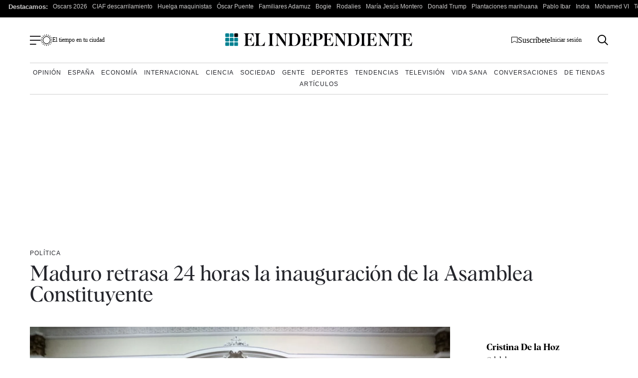

--- FILE ---
content_type: image/svg+xml
request_url: https://www.elindependiente.com/wp-content/themes/indp23/images/svg/el-tiempo.svg
body_size: 8245
content:
<?xml version="1.0" encoding="UTF-8"?>
<svg width="23px" height="24px" viewBox="0 0 23 24" version="1.1" xmlns="http://www.w3.org/2000/svg" xmlns:xlink="http://www.w3.org/1999/xlink">
    <title>Grupo_1298</title>
    <g id="Page-1" stroke="none" stroke-width="1" fill="none" fill-rule="evenodd">
        <g id="el-tiempo" fill-rule="nonzero">
            <g id="Grupo_1298" transform="translate(-0.0059, -0.0015)">
                <path d="M19.1698527,11.6505171 C19.1599171,7.41740275 15.7220018,3.99290665 11.4888809,3.99951693 C7.25576003,4.00614637 3.82857209,7.44137831 3.83187381,11.6745031 C3.8351803,15.9076278 7.2677267,19.3375808 11.5008527,19.3375808 C13.5404622,19.3458374 15.4986769,18.538051 16.939219,17.0941278 C18.3797612,15.6502045 19.1829545,13.6901015 19.1698527,11.6505171 M15.1828527,0.675517133 C15.1058527,0.738517133 14.8948527,0.838517133 14.8258527,1.00151713 C14.5828527,1.57451713 14.3788527,2.16451713 14.1838527,2.75551713 C14.1301916,2.88608127 14.1354453,3.03344491 14.1982679,3.15985626 C14.2610905,3.28626762 14.3753782,3.37944464 14.5118527,3.41551713 C14.6346099,3.47203226 14.7755534,3.47394339 14.8997977,3.42077747 C15.0240421,3.36761156 15.1199754,3.26433751 15.1638527,3.13651713 C15.4018527,2.54751713 15.6178527,1.94851713 15.8118527,1.34351713 C15.9248527,0.989517133 15.6748527,0.682517133 15.1838527,0.677517133 M19.2058527,20.2675171 C19.1648527,20.0965171 19.1688527,20.0065171 19.1268527,19.9555171 C18.6808527,19.4165171 18.2458527,18.8665171 17.7678527,18.3555171 C17.6765453,18.2737389 17.5558848,18.2326481 17.4336443,18.241703 C17.3114038,18.2507578 17.1981144,18.3091782 17.1198527,18.4035171 C16.9185008,18.5592445 16.8777147,18.8469638 17.0278527,19.0525171 C17.4282429,19.5812393 17.8568657,20.0879757 18.3118527,20.5705171 C18.4833248,20.6810706 18.6961477,20.7065208 18.8888527,20.6395171 C19.0368527,20.5875171 19.1258527,20.3675171 19.2068527,20.2655171 M15.9168527,22.1855171 C15.6168527,21.4205171 15.3808527,20.7355171 15.0858527,20.0755171 C14.9768527,19.8325171 14.6858527,19.8245171 14.4508527,19.9325171 C14.2120158,20.0207637 14.0882259,20.2843737 14.1728527,20.5245171 C14.364944,21.1460277 14.5916311,21.7563132 14.8518527,22.3525171 C14.990273,22.5303569 15.2080112,22.6277957 15.4328527,22.6125171 C15.6108527,22.5855171 15.7548527,22.3375171 15.9158527,22.1845171 M6.07985274,4.61951713 C6.03885274,4.46151713 6.04185274,4.35751713 5.99185274,4.29651713 C5.55585274,3.76451713 5.12485274,3.22851713 4.66285274,2.72051713 C4.57814614,2.63194092 4.46091274,2.58184075 4.33835274,2.58184075 C4.21579273,2.58184075 4.09855934,2.63194092 4.01385274,2.72051713 C3.90708055,2.79297018 3.8344607,2.90582089 3.81275817,3.03301658 C3.79105564,3.16021226 3.82214636,3.2907584 3.89885274,3.39451713 C4.29629481,3.92565844 4.72435387,4.43318556 5.18085274,4.91451713 C5.35337915,5.02304982 5.56540585,5.04872779 5.75885274,4.98451713 C5.90085274,4.94051713 5.98985274,4.72951713 6.07985274,4.61951713 M2.27185274,12.7405171 C1.66385274,12.8515171 1.02185274,12.9555171 0.385852736,13.0915171 C0.259278306,13.1157027 0.147962364,13.1902772 0.0774414116,13.2981328 C0.00692045915,13.4059884 -0.0167526835,13.5378678 0.0118527357,13.6635171 C0.0179862883,13.7993864 0.0814717408,13.9262753 0.18653164,14.0126494 C0.291591538,14.0990235 0.428362004,14.1367733 0.562852736,14.1165171 C1.20785274,14.0315171 1.84785274,13.9085171 2.48485274,13.7755171 C2.61788202,13.7504072 2.73357206,13.6690385 2.80217811,13.5523316 C2.87078417,13.4356246 2.88561326,13.2949649 2.84285274,13.1665171 C2.79285274,12.8665171 2.58585274,12.7575171 2.27085274,12.7395171 M4.41285274,20.7165171 C4.52044795,20.6896728 4.62082013,20.6394867 4.70685274,20.5695171 C5.13585274,20.0805171 5.55985274,19.5865171 5.95785274,19.0695171 C6.04363243,18.9642861 6.08005928,18.8272693 6.05786402,18.6933324 C6.03566876,18.5593955 5.95699153,18.4414531 5.84185274,18.3695171 C5.74748311,18.2822123 5.62186788,18.2366965 5.49347648,18.2432855 C5.36508507,18.2498745 5.24478921,18.3080103 5.15985274,18.4045171 C4.72485274,18.8875171 4.29585274,19.3795171 3.90885274,19.9045171 C3.65385274,20.2485171 3.91885274,20.7045171 4.41385274,20.7175171 M7.81385274,22.6545171 C7.88885274,22.5915171 8.10185274,22.4985171 8.16785274,22.3435171 C8.41485274,21.7565171 8.62785274,21.1525171 8.82585274,20.5435171 C8.87575892,20.417056 8.8690857,20.2752719 8.80752239,20.1540572 C8.74595908,20.0328424 8.6354072,19.9438169 8.50385274,19.9095171 C8.38104808,19.8517143 8.23966691,19.8478989 8.11392341,19.898994 C7.98817991,19.9500892 7.88953211,20.0514391 7.84185274,20.1785171 C7.60685274,20.7715171 7.38685274,21.3725171 7.19185274,21.9785171 C7.08085274,22.3275171 7.34785274,22.6525171 7.81285274,22.6495171 M7.82985274,0.676517133 C7.31785274,0.676517133 7.07785274,0.990517133 7.19985274,1.37051713 C7.38285274,1.93951713 7.59385274,2.50051713 7.80585274,3.05951713 C7.85820628,3.25458801 8.01650801,3.40318879 8.21449588,3.44311806 C8.41248374,3.48304733 8.61600721,3.40741777 8.73987527,3.24788645 C8.86374334,3.08835512 8.88659025,2.87243928 8.79885274,2.69051713 C8.60985274,2.13651713 8.42285274,1.58051713 8.19185274,1.04351713 C8.11685274,0.869517133 7.90585274,0.752517133 7.82985274,0.676517133 M3.97485274,6.91951713 C3.92785274,6.84851713 3.86785274,6.65851713 3.73885274,6.57751713 C3.19885274,6.23851713 2.64685274,5.91551713 2.08185274,5.62151713 C1.96506178,5.55203785 1.82414286,5.53579 1.69460477,5.57686772 C1.56506667,5.61794544 1.45926247,5.71243144 1.40385274,5.83651713 C1.32850056,5.94870275 1.30315347,6.08715525 1.33387389,6.21876003 C1.36459432,6.35036482 1.44861955,6.4632866 1.56585274,6.53051713 C2.09885274,6.85851713 2.63685274,7.17951713 3.18985274,7.47151713 C3.56185274,7.67151713 3.96885274,7.41351713 3.97485274,6.91951713 M17.4448527,5.11951713 C17.5978346,5.06299139 17.7414418,4.98377147 17.8708527,4.88451713 C18.2858527,4.41651713 18.6958527,3.94151713 19.0778527,3.44651713 C19.1657354,3.34456011 19.2078057,3.21094016 19.1941873,3.07702549 C19.1805688,2.94311081 19.112461,2.82069541 19.0058527,2.73851713 C18.9083371,2.63532107 18.7703557,2.58025767 18.6285835,2.58796268 C18.4868113,2.59566769 18.35561,2.66536059 18.2698527,2.77851713 C17.8538527,3.24551713 17.4438527,3.72051713 17.0698527,4.22251713 C16.978539,4.39294406 16.965057,4.59444455 17.0328527,4.77551713 C17.0878527,4.91651713 17.2928527,4.99951713 17.4468527,5.12051713 M23.0058527,13.4535171 C22.9058527,13.3645171 22.7508527,13.1315171 22.5508527,13.0805171 C21.9708527,12.9315171 21.3728527,12.8465171 20.7798527,12.7565171 C20.4934931,12.7034978 20.2183721,12.8926575 20.1653527,13.1790171 C20.1123334,13.4653768 20.3014931,13.7404978 20.5878527,13.7935171 C21.1878527,13.9168505 21.7915194,14.0251838 22.3988527,14.1185171 C22.7228527,14.1675171 23.0058527,13.9045171 23.0058527,13.4535171 M19.4658527,7.59451713 L19.5318527,7.53351713 C19.5942935,7.53833099 19.6570796,7.53120391 19.7168527,7.51251713 C20.3238527,7.16451713 20.9438527,6.83551713 21.5168527,6.43851713 C21.6318527,6.35851713 21.6368527,5.99151713 21.5668527,5.80351713 C21.5180559,5.69014767 21.422385,5.60359124 21.3047121,5.56635057 C21.1870393,5.52910991 21.0589895,5.544864 20.9538527,5.60951713 C20.3644526,5.91146303 19.7919378,6.2452909 19.2388527,6.60951713 C19.0983838,6.75755545 19.0370729,6.96378324 19.0738527,7.16451713 C19.1108527,7.32851713 19.3278527,7.45151713 19.4648527,7.59251713 M2.22585274,10.5695171 C2.55585274,10.5695171 2.77585274,10.4695171 2.83885274,10.1815171 C2.90185274,9.89351713 2.82185274,9.62451713 2.51085274,9.55651713 C1.86385274,9.41451713 1.20585274,9.29551713 0.554852736,9.20151713 C0.42032617,9.18202034 0.283892606,9.22109252 0.180080447,9.30884534 C0.0762682885,9.39659816 0.0150260169,9.52462213 0.0118527357,9.66051713 C-0.0145636834,9.78649512 0.0108337338,9.91780365 0.0823203435,10.0248454 C0.153806953,10.1318872 0.265366342,10.2056535 0.391852736,10.2295171 C1.01485274,10.3635171 1.64585274,10.4615171 2.22485274,10.5655171 M20.7738527,10.5655171 C21.3428527,10.4655171 21.9738527,10.3655171 22.5978527,10.2345171 C22.7322228,10.2125328 22.8510725,10.1348557 22.9251424,10.0206091 C22.9992123,9.90636253 23.0216213,9.76615971 22.9868527,9.63451713 C22.9715256,9.49417935 22.8975867,9.3668608 22.7832922,9.28399724 C22.6689976,9.20113369 22.5249998,9.17044817 22.3868527,9.19951713 C21.7808527,9.28951713 21.1768527,9.39951713 20.5758527,9.51651713 C20.435201,9.53284411 20.3084884,9.60921675 20.2283596,9.72595946 C20.1482308,9.84270217 20.1225206,9.98839992 20.1578527,10.1255171 C20.2028527,10.4425171 20.4158527,10.5615171 20.7768527,10.5625171 M19.4958527,15.7305171 C19.3598527,15.8565171 19.1498527,15.9715171 19.0658527,16.1465171 C19.0138055,16.2637606 19.010959,16.3969811 19.057951,16.5163407 C19.1049429,16.6357002 19.1978462,16.731224 19.3158527,16.7815171 C19.8118527,17.0741838 20.3118527,17.3618505 20.8158527,17.6445171 C20.9381956,17.7354958 21.0931505,17.7708492 21.2428468,17.7419371 C21.3925431,17.713025 21.5231882,17.6225112 21.6028527,17.4925171 C21.679669,17.3535959 21.6937979,17.1885663 21.6417136,17.0386094 C21.5896293,16.8886524 21.4762445,16.767912 21.3298527,16.7065171 C20.8665194,16.4325171 20.3998527,16.1638505 19.9298527,15.9005171 C19.7899691,15.8354857 19.6463889,15.7787215 19.4998527,15.7305171 M1.75985274,17.7805171 C1.84326822,17.7746897 1.92577606,17.7595968 2.00585274,17.7355171 C2.60585274,17.3955171 3.20585274,17.0665171 3.78885274,16.6995171 C3.8912275,16.6324182 3.96152553,16.5261929 3.98327212,16.4057357 C4.00501872,16.2852785 3.97630231,16.1611777 3.90385274,16.0625171 C3.84900483,15.9387012 3.74460121,15.8436697 3.61618735,15.8006748 C3.4877735,15.7576799 3.3471965,15.7706884 3.22885274,15.8365171 C2.64843379,16.129894 2.08669684,16.4588541 1.54685274,16.8215171 C1.40352383,16.9815684 1.34453653,17.2000811 1.38785274,17.4105171 C1.42485274,17.5705171 1.65685274,17.6845171 1.75985274,17.7795171 M12.0248527,21.8955171 C12.0248527,21.5825171 12.0348527,21.2685171 12.0248527,20.9555171 C12.0237809,20.7693818 11.9234885,20.5979574 11.7617547,20.5058179 C11.6000208,20.4136784 11.4014167,20.414822 11.2407547,20.5088179 C11.0800926,20.6028138 10.9817809,20.7753818 10.9828527,20.9615171 C10.9721861,21.5755171 10.9721861,22.1895171 10.9828527,22.8035171 C10.9801297,22.9433158 11.0342576,23.0782344 11.1328458,23.1773881 C11.231434,23.2765418 11.3660408,23.3314405 11.5058527,23.3295171 C11.7957356,23.3251295 12.0276366,23.0874199 12.0248527,22.7975171 C12.0368527,22.4975171 12.0248527,22.1975171 12.0248527,21.8975171 M12.0248527,1.47451713 C12.0248527,1.16151713 12.0248527,0.848517133 12.0248527,0.536517133 C12.037336,0.395564184 11.9885257,0.256060607 11.8908885,0.153637261 C11.7932513,0.051213915 11.6562414,-0.00421156826 11.5148527,0.00151713309 C11.3683337,-0.00991586958 11.2242045,0.043690602 11.1207676,0.148090572 C11.0173308,0.252490543 10.9650623,0.397110351 10.9778527,0.543517133 C10.9688527,1.14351713 10.9718527,1.74351713 10.9778527,2.34351713 C10.9629587,2.4837756 11.0110351,2.62341675 11.1091159,2.72477968 C11.2071966,2.82614261 11.3451801,2.87878786 11.4858527,2.86851713 C11.8158527,2.88051713 12.0088527,2.69151713 12.0218527,2.33351713 C12.0328527,2.04651713 12.0218527,1.75851713 12.0218527,1.47051713" id="Trazado_50" fill="#FFFFFF"></path>
                <path d="M19.1698677,11.6505171 C19.178123,15.8854551 15.7521263,19.3254626 11.5171899,19.3344939 C7.28225336,19.3434897 3.84164458,15.918097 3.83186692,11.6831621 C3.82213085,7.44822727 7.24691967,4.00701732 11.4818527,3.99649353 C13.5164914,3.99147241 15.4697422,4.795168 16.9116383,6.23068732 C18.3535344,7.66620664 19.1658794,9.61587608 19.1698677,11.6505171 M11.4948527,18.2735172 C14.1728717,18.2738926 16.5868215,16.6593251 17.6090155,14.1840665 C18.6312094,11.7088079 18.0598855,8.8614282 16.16194,6.97209274 C14.2639944,5.08275727 11.4140465,4.52438571 8.94346119,5.55782364 C6.47287588,6.59126157 4.86930081,9.01252755 4.88177958,11.6905171 C4.92106762,15.3215202 7.86370892,18.2508121 11.4948527,18.2735172" id="Trazado_51" fill="#000000"></path>
                <path d="M15.1878527,0.675517133 C15.6788527,0.681517133 15.9298527,0.988517133 15.8158527,1.34151713 C15.6218527,1.94151713 15.4068527,2.54151713 15.1678527,3.13451713 C15.1239754,3.26233751 15.0280421,3.36561156 14.9037977,3.41877747 C14.7795534,3.47194339 14.6386099,3.47003226 14.5158527,3.41351713 C14.3793782,3.37744464 14.2650905,3.28426762 14.2022679,3.15785626 C14.1394453,3.03144491 14.1341916,2.88408127 14.1878527,2.75351713 C14.3878527,2.16251713 14.5878527,1.57251713 14.8298527,0.999517133 C14.8988527,0.837517133 15.1148527,0.737517133 15.1868527,0.675517133" id="Trazado_52" fill="#000000"></path>
                <path d="M19.2058527,20.2675171 C19.1248527,20.3675171 19.0358527,20.5895171 18.8878527,20.6415171 C18.6951311,20.708368 18.4823769,20.682926 18.3108527,20.5725171 C17.855844,20.0899951 17.4272201,19.5832576 17.0268527,19.0545171 C16.8767147,18.8489638 16.9175008,18.5612445 17.1188527,18.4055171 C17.1971144,18.3111782 17.3104038,18.2527578 17.4326443,18.243703 C17.5548848,18.2346481 17.6755453,18.2757389 17.7668527,18.3575171 C18.2448527,18.8665171 18.6808527,19.4165171 19.1258527,19.9575171 C19.1688527,20.0085171 19.1638527,20.0995171 19.2048527,20.2695171" id="Trazado_53" fill="#000000"></path>
                <path d="M15.9158527,22.1865171 C15.7548527,22.3395171 15.6108527,22.5865171 15.4328527,22.6145171 C15.2080112,22.6297957 14.990273,22.5323569 14.8518527,22.3545171 C14.5916136,21.7583203 14.3649262,21.1480337 14.1728527,20.5265171 C14.0882259,20.2863737 14.2120158,20.0227637 14.4508527,19.9345171 C14.6858527,19.8265171 14.9768527,19.8345171 15.0858527,20.0775171 C15.3858527,20.7375171 15.6208527,21.4235171 15.9168527,22.1875171" id="Trazado_54" fill="#000000"></path>
                <path d="M6.07985274,4.61951713 C5.98985274,4.72851713 5.90085274,4.94051713 5.75885274,4.98451713 C5.56540585,5.04872779 5.35337915,5.02304982 5.18085274,4.91451713 C4.724037,4.43389141 4.2956429,3.92703074 3.89785274,3.39651713 C3.82114636,3.2927584 3.79005564,3.16221226 3.81175817,3.03501658 C3.8334607,2.90782089 3.90608055,2.79497018 4.01285274,2.72251713 C4.09755934,2.63394092 4.21479273,2.58384075 4.33735274,2.58384075 C4.45991274,2.58384075 4.57714614,2.63394092 4.66185274,2.72251713 C5.12385274,3.23051713 5.55585274,3.76651713 5.99085274,4.29851713 C6.04085274,4.35951713 6.03785274,4.46351713 6.07885274,4.62151713" id="Trazado_55" fill="#000000"></path>
                <path d="M2.27185274,12.7385171 C2.58585274,12.7565171 2.79385274,12.8695171 2.84385274,13.1655171 C2.88661326,13.2939649 2.87178417,13.4346246 2.80317811,13.5513316 C2.73457206,13.6680385 2.61888202,13.7494072 2.48585274,13.7745171 C1.84885274,13.9075171 1.20885274,14.0305171 0.563852736,14.1155171 C0.429362004,14.1357733 0.292591538,14.0980235 0.18753164,14.0116494 C0.0824717408,13.9252753 0.0189862883,13.7983864 0.0128527357,13.6625171 C-0.0157526835,13.5368678 0.00792045915,13.4049884 0.0784414116,13.2971328 C0.148962364,13.1892772 0.260278306,13.1147027 0.386852736,13.0905171 C1.02185274,12.9535171 1.66485274,12.8505171 2.27285274,12.7395171" id="Trazado_56" fill="#000000"></path>
                <path d="M4.41385274,20.7165171 C3.91885274,20.7065171 3.65385274,20.2475171 3.90885274,19.9035171 C4.29585274,19.3825171 4.72485274,18.8905171 5.15985274,18.4035171 C5.35163761,18.2183352 5.65201914,18.2070481 5.85716029,18.3773153 C6.06230145,18.5475824 6.10653862,18.844903 5.95985274,19.0675171 C5.55985274,19.5815171 5.13785274,20.0765171 4.70885274,20.5675171 C4.62283798,20.6375143 4.52245936,20.6877037 4.41485274,20.7145171" id="Trazado_57" fill="#000000"></path>
                <path d="M7.81185274,22.6545171 C7.34685274,22.6545171 7.07885274,22.3325171 7.19085274,21.9835171 C7.38485274,21.3755171 7.60485274,20.7745171 7.84085274,20.1835171 C7.88853211,20.0564391 7.98717991,19.9550892 8.11292341,19.903994 C8.23866691,19.8528989 8.38004808,19.8567143 8.50285274,19.9145171 C8.6344072,19.9488169 8.74495908,20.0378424 8.80652239,20.1590572 C8.8680857,20.2802719 8.87475892,20.422056 8.82485274,20.5485171 C8.62485274,21.1545171 8.41385274,21.7585171 8.16685274,22.3485171 C8.10185274,22.5035171 7.88785274,22.5965171 7.81285274,22.6595171" id="Trazado_58" fill="#000000"></path>
                <path d="M7.82885274,0.676517133 C7.90685274,0.751517133 8.11585274,0.869517133 8.19085274,1.04351713 C8.42185274,1.58051713 8.60985274,2.13651713 8.79785274,2.69051713 C8.88559025,2.87243928 8.86274334,3.08835512 8.73887527,3.24788645 C8.61500721,3.40741777 8.41148374,3.48304733 8.21349588,3.44311806 C8.01550801,3.40318879 7.85720628,3.25458801 7.80485274,3.05951713 C7.59285274,2.50051713 7.38285274,1.93951713 7.19885274,1.37051713 C7.07585274,0.990517133 7.31585274,0.678517133 7.82885274,0.676517133" id="Trazado_59" fill="#000000"></path>
                <path d="M3.97485274,6.91951713 C3.96885274,7.41251713 3.56085274,7.66751713 3.18985274,7.47151713 C2.63685274,7.17951713 2.09885274,6.85851713 1.56585274,6.53051713 C1.44861955,6.4632866 1.36459432,6.35036482 1.33387389,6.21876003 C1.30315347,6.08715525 1.32850056,5.94870275 1.40385274,5.83651713 C1.45926247,5.71243144 1.56506667,5.61794544 1.69460477,5.57686772 C1.82414286,5.53579 1.96506178,5.55203785 2.08185274,5.62151713 C2.64785274,5.91551713 3.19885274,6.23851713 3.73885274,6.57751713 C3.86785274,6.65851713 3.92785274,6.84851713 3.97485274,6.91951713" id="Trazado_60" fill="#000000"></path>
                <path d="M17.4448527,5.11951713 C17.2898527,4.99851713 17.0848527,4.91951713 17.0308527,4.77451713 C16.963057,4.59344455 16.976539,4.39194406 17.0678527,4.22151713 C17.4398527,3.72151713 17.8498527,3.24451713 18.2678527,2.77751713 C18.35361,2.66436059 18.4848113,2.59466769 18.6265835,2.58696268 C18.7683557,2.57925767 18.9063371,2.63432107 19.0038527,2.73751713 C19.1115229,2.81926536 19.1806358,2.94186457 19.1948371,3.07630399 C19.2090385,3.21074341 19.1670664,3.34507696 19.0788527,3.44751713 C18.6968527,3.94751713 18.2868527,4.41651713 17.8718527,4.88551713 C17.7424168,4.98473333 17.5988157,5.06394994 17.4458527,5.12051713" id="Trazado_61" fill="#000000"></path>
                <path d="M23.0018527,13.4535171 C23.0018527,13.9045171 22.7178527,14.1685171 22.3948527,14.1185171 C21.7888527,14.0258505 21.1851861,13.9175171 20.5838527,13.7935171 C20.3904803,13.7678364 20.2270215,13.6376302 20.1587531,13.4548959 C20.0904847,13.2721616 20.1285305,13.0666745 20.2576971,12.9204952 C20.3868637,12.7743158 20.5861042,12.7112632 20.7758527,12.7565171 C21.3698527,12.8465171 21.9668527,12.9325171 22.5468527,13.0805171 C22.7468527,13.1315171 22.8988527,13.3645171 23.0008527,13.4535171" id="Trazado_62" fill="#000000"></path>
                <path d="M19.4648527,7.59451713 C19.3268527,7.45351713 19.1108527,7.33051713 19.0738527,7.16651713 C19.0370729,6.96578324 19.0983838,6.75955545 19.2388527,6.61151713 C19.7919211,6.24726395 20.3644374,5.9134352 20.9538527,5.61151713 C21.0589895,5.546864 21.1870393,5.53110991 21.3047121,5.56835057 C21.422385,5.60559124 21.5180559,5.69214767 21.5668527,5.80551713 C21.6358527,5.99351713 21.6318527,6.36051713 21.5168527,6.44051713 C20.9428527,6.84051713 20.3228527,7.16651713 19.7168527,7.51451713 C19.6570448,7.53303826 19.5942903,7.54016174 19.5318527,7.53551713 L19.4658527,7.59651713" id="Trazado_63" fill="#000000"></path>
                <path d="M2.22585274,10.5685171 C1.64685274,10.4685171 1.01585274,10.3685171 0.392852736,10.2325171 C0.266366342,10.2086535 0.154806953,10.1348872 0.0833203435,10.0278454 C0.0118337338,9.92080365 -0.0135636834,9.78949512 0.0128527357,9.66351713 C0.0160260169,9.52762213 0.0772682885,9.39959816 0.181080447,9.31184534 C0.284892606,9.22409252 0.42132617,9.18502034 0.555852736,9.20451713 C1.21185274,9.29451713 1.86485274,9.41351713 2.51085274,9.55551713 C2.82085274,9.62351713 2.90085274,9.89151713 2.83885274,10.1805171 C2.77685274,10.4695171 2.55585274,10.5715171 2.22585274,10.5685171" id="Trazado_64" fill="#000000"></path>
                <path d="M20.7748527,10.5685171 C20.4148527,10.5685171 20.2008527,10.4485171 20.1558527,10.1315171 C20.1205206,9.99439992 20.1462308,9.84870217 20.2263596,9.73195946 C20.3064884,9.61521675 20.433201,9.53884411 20.5738527,9.52251713 C21.1738527,9.40351713 21.7788527,9.29651713 22.3848527,9.20551713 C22.5229998,9.17644817 22.6669976,9.20713369 22.7812922,9.28999724 C22.8955867,9.3728608 22.9695256,9.50017935 22.9848527,9.64051713 C23.0196213,9.77215971 22.9972123,9.91236253 22.9231424,10.0266091 C22.8490725,10.1408557 22.7302228,10.2185328 22.5958527,10.2405171 C21.9728527,10.3735171 21.3418527,10.4705171 20.7718527,10.5715171" id="Trazado_65" fill="#000000"></path>
                <path d="M19.4928527,15.7385171 C19.6393936,15.7867085 19.7829746,15.843473 19.9228527,15.9085171 C20.3895194,16.1751838 20.8561861,16.4438505 21.3228527,16.7145171 C21.4694201,16.7757143 21.5830347,16.8963714 21.6353173,17.0463501 C21.6876,17.1963288 21.673614,17.3614675 21.5968527,17.5005171 C21.517021,17.6303514 21.3862986,17.720657 21.2366148,17.7493765 C21.0869311,17.778096 20.9320684,17.742585 20.8098527,17.6515171 C20.3078527,17.3701838 19.8078527,17.0825171 19.3098527,16.7885171 C19.1918462,16.738224 19.0989429,16.6427002 19.051951,16.5233407 C19.004959,16.4039811 19.0078055,16.2707606 19.0598527,16.1535171 C19.1438527,15.9785171 19.3538527,15.8635171 19.4898527,15.7375171" id="Trazado_66" fill="#000000"></path>
                <path d="M1.75985274,17.7805171 C1.65985274,17.6805171 1.42485274,17.5705171 1.38785274,17.4115171 C1.34470025,17.2010861 1.40366782,16.9826465 1.54685274,16.8225171 C2.08671309,16.45988 2.64844842,16.1309208 3.22885274,15.8375171 C3.3471965,15.7716884 3.4877735,15.7586799 3.61618735,15.8016748 C3.74460121,15.8446697 3.84900483,15.9397012 3.90385274,16.0635171 C3.97597045,16.1621132 4.00449102,16.2859742 3.98275548,16.4061812 C3.96101994,16.5263881 3.89093092,16.6324188 3.78885274,16.6995171 C3.20785274,17.0665171 2.60285274,17.3995171 2.00585274,17.7355171 C1.92580298,17.7598875 1.8432998,17.775315 1.75985274,17.7815171" id="Trazado_67" fill="#000000"></path>
                <path d="M12.0248527,21.8955171 C12.0248527,22.1955171 12.0348527,22.4955171 12.0248527,22.7955171 C12.0276366,23.0854199 11.7957356,23.3231295 11.5058527,23.3275171 C11.3660408,23.3294405 11.231434,23.2745418 11.1328458,23.1753881 C11.0342576,23.0762344 10.9801297,22.9413158 10.9828527,22.8015171 C10.9708527,22.1875171 10.9708527,21.5735171 10.9828527,20.9595171 C10.9817809,20.7733817 11.0800926,20.6008138 11.2407546,20.5068179 C11.4014167,20.412822 11.6000208,20.4116784 11.7617547,20.5038179 C11.9234885,20.5959574 12.023781,20.7673817 12.0248527,20.9535171 C12.0378527,21.2665171 12.0248527,21.5795171 12.0248527,21.8935171" id="Trazado_68" fill="#000000"></path>
                <path d="M12.0248527,1.47351713 C12.0248527,1.76151713 12.0338527,2.04951713 12.0248527,2.33651713 C12.0108527,2.69451713 11.8188527,2.88351713 11.4888527,2.87151713 C11.3481801,2.88178786 11.2101966,2.82914261 11.1121159,2.72777968 C11.0140351,2.62641675 10.9659587,2.4867756 10.9808527,2.34651713 C10.9738527,1.74651713 10.9708527,1.14651713 10.9808527,0.546517133 C10.9672406,0.400175928 11.0187037,0.255257378 11.1215645,0.150277801 C11.2244252,0.0452982246 11.3682644,-0.00910874255 11.5148527,0.00151713309 C11.6555025,-0.00382044933 11.7917034,0.051336094 11.8890067,0.15303618 C11.98631,0.254736267 12.0353971,0.393240399 12.0238527,0.533517133 C12.0298527,0.846517133 12.0238527,1.15951713 12.0238527,1.47151713" id="Trazado_69" fill="#000000"></path>
            </g>
        </g>
    </g>
</svg>